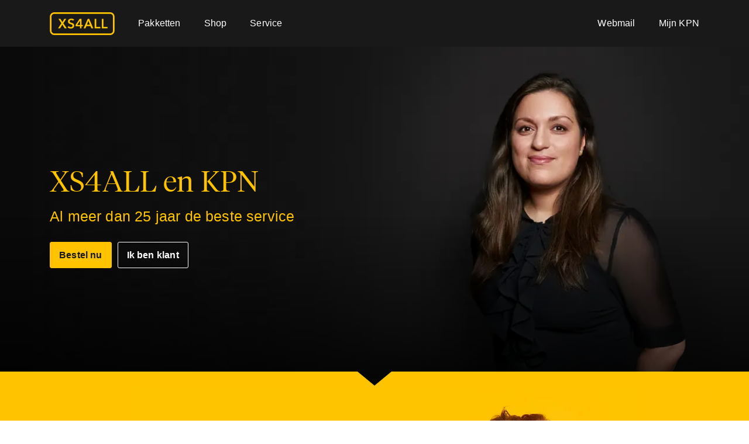

--- FILE ---
content_type: text/html
request_url: https://www.xs4all.nl/service/probleem-oplossen/televisie/tv-zenders-basispakket/
body_size: 3903
content:
<!doctype html>
<html lang='nl'>
<head>
    <title>XS4ALL - First Class Internet</title>
    <meta charset="utf-8">
    <meta http-equiv="Content-Security-Policy" content="img-src 'self' https://www.xs4all.nl;">
    <meta name="viewport" content="width=device-width, initial-scale=1">
    <meta name="description" content="XS4ALL First Class Internets, Televisie en Bellen. Voor veilig en betrouwbaar internet. Al jaren bekroond voor de allerbeste service.">
    <meta name="keywords" content="XS4ALL, Internet, Televisie, Bellen, service, veiligheid, privacy">
    <meta name="theme-color" content="#FFC300">
    <meta name="msapplication-TileColor" content="#2A2A20">
    <meta name="msapplication-TileImage" content="https://www.xs4all.nl/apple-touch-icon-144x144.png">
    <meta name="fb:app_id" content="49320816941">
    <meta property="og:image" content="/assets/images/logo-xs4all.svg">
    <meta property="og:site_name" content="XS4ALL Klantenservice">
    <meta property="og:locale" content="nl_NL">
    <meta property="og:description" content="XS4ALL First Class Internets, Televisie en Bellen. Voor veilig en betrouwbaar internet. Al jaren bekroond voor de allerbeste service.">
    <meta property="og:title" content="XS4ALL - First Class Internet">
    <meta property="og:type" content="website">
    <meta property="og:url" content="https://www.xs4all.nl/">
    <link rel="shortcut icon" href="/favicon.ico">
    <link rel="icon" type="image/x-icon" href="/favicon.ico">
    <link rel="apple-touch-icon" sizes="57x57" href="/apple-touch-icon-57x57.png">
    <link rel="apple-touch-icon" sizes="114x114" href="/apple-touch-icon-114x114.png">
    <link rel="apple-touch-icon" sizes="72x72" href="/apple-touch-icon-72x72.png">
    <link rel="apple-touch-icon" sizes="144x144" href="/apple-touch-icon-144x144.png">
    <link rel="apple-touch-icon" sizes="60x60" href="/apple-touch-icon-60x60.png">
    <link rel="apple-touch-icon" sizes="120x120" href="/apple-touch-icon-120x120.png">
    <link rel="apple-touch-icon" sizes="76x76" href="/apple-touch-icon-76x76.png">
    <link rel="apple-touch-icon" sizes="152x152" href="/apple-touch-icon-152x152.png">
    <link rel="apple-touch-icon" sizes="180x180" href="/apple-touch-icon-180x180.png">
    <link rel="icon" type="image/png" sizes="192x192" href="/favicon-192x192.png">
    <link rel="icon" type="image/png" sizes="160x160" href="/favicon-160x160.png">
    <link rel="icon" type="image/png" sizes="96x96" href="/favicon-96x96.png">
    <link rel="icon" type="image/png" sizes="16x16" href="/favicon-16x16.png">
    <link rel="icon" type="image/png" sizes="32x32" href="/favicon-32x32.png">
    <link href="/app.css" rel="stylesheet">
    <link href="/content.css" rel="stylesheet">
    <link href="/main-header.css" rel="stylesheet">
    <link href="/main-footer.css" rel="stylesheet">
</head>
<body>
    <header id="xs4all-main-header" class="main-header">
    <div class="main-header__wrapper">
        <div class="main-header__page-overlay"></div>
        <nav aria-label="XS4ALL" class="main-header__navigation">
            <ul class="main-header__navigation-list">
                <li class="main-header__navigation-item main-header__navigation-item--with-dropdown">
                    <a data-toggle-button="" data-target="dropdown-Pakketten" href="#" class="main-header__navigation-link main-header__navigation-link--with-dropdown">
                        Pakketten
                        <svg class="icon icon--chevron-down" xmlns="http://www.w3.org/2000/svg" viewbox="0 0 10 10">
                            <path d="M9.71,3.36,5,8.06.29,3.36,1.71,1.94,5,5.24l3.29-3.3Z" class="white"></path>
                        </svg>
                    </a>
                    <ul data-collapsed="true" id="dropdown-Pakketten" class="main-header__dropdown">
                        <li class="main-header__navigation-item"><a href="https://www.kpn.com/shop/internet-tv/internet-tv/?actie=wifi&product=techdesk&campaignid=tp:b=kpn:mk=cm:c=XS4ALLHussel:s=XS4ALL+over+Hussel:cd=Meer+over+KPN+Hussel:d=18112020:st=acq:e=button:f1=Meer+over+KPN" class="main-header__navigation-link">Overzicht</a></li>
                        <li class="main-header__navigation-item"><a href="https://www.kpn.com/shop/internet-tv/internet/?actie=wifi&product=techdesk&campaignid=tp:b=kpn:mk=cm:c=XS4ALLHussel:s=XS4ALL+over+Hussel:cd=Meer+over+KPN+Hussel:d=18112020:st=acq:e=button:f1=Meer+over+KPN" class="main-header__navigation-link">Internet</a></li>
                        <li class="main-header__navigation-item"><a href="https://www.kpn.com/shop/internet-tv/internet-tv/?actie=wifi&product=techdesk&campaignid=tp:b=kpn:mk=cm:c=XS4ALLHussel:s=XS4ALL+over+Hussel:cd=Meer+over+KPN+Hussel:d=18112020:st=acq:e=button:f1=Meer+over+KPN" class="main-header__navigation-link">Internet &amp; Televisie</a></li>
                        <li class="main-header__navigation-item"><a href="https://www.kpn.com/shop/internet-tv/internet/?actie=wifi&bellen=ja&product=techdesk&campaignid=tp:b=kpn:mk=cm:c=XS4ALLHussel:s=XS4ALL+over+Hussel:cd=Meer+over+KPN+Hussel:d=18112020:st=acq:e=button:f1=Meer+over+KPN" class="main-header__navigation-link">Internet &amp; Bellen</a></li>
                        <li class="main-header__navigation-item"><a href="https://www.kpn.com/shop/internet-tv/internet-tv/?actie=wifi&product=techdesk&campaignid=tp:b=kpn:mk=cm:c=XS4ALLHussel:s=XS4ALL+over+Hussel:cd=Meer+over+KPN+Hussel:d=18112020:st=acq:e=button:f1=Meer+over+KPN" class="main-header__navigation-link">Alles-in-1</a></li>
                        <li class="main-header__navigation-item"><a href="https://www.kpn.com/zakelijk/kpn-een-mkb/shop/internet?campaignid=tp:b=kpn:mk=cm:c=XS4ALLHussel:s=XS4ALL+over+Hussel:cd=Meer+over+KPN+Hussel:d=18112020:st=acq:e=button:f1=Meer+over+KPN" class="main-header__navigation-link">Ondernemers</a></li>
                    </ul>
                </li>
                <li class="main-header__navigation-item"><a href="https://www.kpn.com/shop/internet-tv/internet-tv/?actie=wifi&product=techdesk&campaignid=tp:b=kpn:mk=cm:c=XS4ALLHussel:s=XS4ALL+over+Hussel:cd=Meer+over+KPN+Hussel:d=18112020:st=acq:e=button:f1=Meer+over+KPN" class="main-header__navigation-link">Shop</a></li>
                <li class="main-header__navigation-item"><a href="https://www.kpn.com/service/xs4all.htm" class="main-header__navigation-link">Service</a></li>
                <li class="main-header__navigation-item main-header__navigation-item--secondary">
                    <a href="https://webmail.xs4all.nl/?org=website/" class="main-header__navigation-link main-header__navigation-link--secondary">Webmail</a>
                </li>
                <li class="main-header__navigation-item main-header__navigation-item--secondary">
                    <a href="https://inloggen.kpn.com/#/overzicht" class="main-header__navigation-link main-header__navigation-link--secondary">Mijn KPN</a>
                </li>
            </ul>
        </nav>
        <button type="button" data-toggle-navbar="" aria-label="Toggle navigation" aria-expanded="false" class="main-header__navigation-toggle">
            <i class="icon icon--hamburger">
                <span></span>
                <span></span>
                <span></span>
            </i>
            <span class="main-header__navigation-toggle-text">
                MENU
            </span>
        </button>
        <a href="/" class="main-header__logo">
            <img src="/assets/images/xs4all-emblem-yellow.svg" alt="XS4ALL Logo" width="111" height="39">
        </a>
    </div>
</header>

    <div class="content-wrapper content-wrapper--homepage">
    <div class="cms-open">
        <section data-ats-id="masthead-7wNUOk0MO6OcQuGv8I2MRG" class="masthead masthead--7wNUOk0MO6OcQuGv8I2MRG masthead--with-buttons masthead--with-arrow masthead--next-section-yellow masthead--medium masthead--black section--black">
            <div class="masthead__image-wrapper">
                <img
                    alt="header p53 side-right karima w2000"
                    data-sizes="100vw"
                    class="xs-image-lazy-loading masthead__image image--loaded masthead__image--loaded"
                    rel="preload"
                    srcset="/assets/images/header-karima-992px.webp 992w,/assets/images/header-karima-1280px.webp 1280w,/assets/images/header-karima-1600px.webp 1600w,/assets/images/header-karima-2000px.webp 2000w"
                    sizes="100vw"
                    src="/assets/images/header-karima.jpg"
                >
            </div>
            <div class="masthead__shadow"></div>
            <div class="container masthead__container">
                <div class="masthead__content">
                    <h1 class="masthead__title">
                        XS4ALL en KPN
                    </h1>
                    <h2 class="masthead__subtitle">
                        Al meer dan 25 jaar de beste service
                    </h2>
                    <ul class="masthead__buttons list list--no-list-style">
                        <li class="masthead__button">
                            <span class="button-wrapper">
                                <a
                                    aria-label="Bestel nu"
                                    href="https://www.kpn.com/shop/internet-tv/internet-tv/?actie=wifi&product=techdesk&campaignid=tp:b=kpn:mk=cm:c=XS4ALLHussel:s=XS4ALL+over+Hussel:cd=Meer+over+KPN+Hussel:d=18112020:st=acq:e=button:f1=Meer+over+KPN"
                                    title="Bestel nu"
                                    class="button btn btn-primary"
                                >
                                    Bestel nu
                                </a>
                            </span>
                        </li>
                        <li class="masthead__button">
                            <span class="button-wrapper">
                                <a aria-label="Ik ben klant" data-ats-id="button-ik-ben-al-klant" href="https://www.kpn.com/service/xs4all.htm" title="Ik ben klant" class="button btn btn-ghost-white">
                                    Ik ben klant
                                </a>
                            </span>
                        </li>
                    </ul>
                </div>
            </div>
        </section>
        <section data-ats-id="section-columns-1iM8AMD67gRI5TIthk6c2p" class="section--yellow section--section-two-columns-provider-beste-service section--two-columns">
            <div class="container">
                <div class="row">
                    <div class="col-12 col-md-8">
                        <div class="text component component--block">
                            <h2>Klant van XS4ALL?</h2>
                            <h5>Waarmee kunnen wij u helpen?</h5>
                            <p>
                                E-mail instellen op uw nieuwe telefoon of een probleem met WiFi oplossen?&nbsp;We helpen&nbsp;u verder en zorgen voor een duurzame oplossing.
                            </p>
                        </div>
                        <span class="button-wrapper component component--block">
                            <a
                                aria-label="Antwoord op uw vraag"
                                data-ats-id="button-antwoord-op-uw-vraag"
                                href="https://www.kpn.com/service/xs4all.htm"
                                title="Antwoord op uw vraag"
                                class="button btn btn-primary"
                            >
                                Antwoord op uw vraag
                            </a>
                        </span>
                    </div>
                    <div class="col-12 col-md-4">
                        <div class="image component component--block">
                            <div class="image-wrapper">
                                <img
                                    alt="header-willemijn.jpg"
                                    data-sizes="(max-width: 576px) 510px,(max-width: 768px) 690px,(max-width: 992px) 930px,(max-width: 1200px) 1110px,(max-width: 1600px) 1600px,(max-width: 2000px) 2000px,"
                                    class="xs-image-lazy-loading image--loaded"
                                    srcset="/assets/images/header-willemijn-576px.webp 576w,/assets/images/header-willemijn-768px.webp 768w,/assets/images/header-willemijn-992px.webp 992w,/assets/images/header-willemijn-1200px.webp 1200w,/assets/images/header-willemijn-1600px.webp 1600w,/assets/images/header-willemijn-2000px.webp 2000w"
                                    sizes="(max-width: 576px) 510px,(max-width: 768px) 690px,(max-width: 992px) 930px,(max-width: 1200px) 1110px,(max-width: 1600px) 1600px,(max-width: 2000px) 2000px,"
                                    src="/assets/images/header-willemijn.jpg"
                                >
                            </div>
                        </div>
                    </div>
                </div>
            </div>
        </section>
        <section data-ats-id="section-columns-WEVzc0VmGz0UHd7hrklMC" class="section--black section--section-two-columns-xs4all-en-kpn-samen section--two-columns">
            <div class="container">
                <div class="row">
                    <div class="col-12 col-md-4">
                        <div class="image image--svg component component--block">
                            <div class="image-wrapper">
                                <img
                                    alt="xs4all-kpn-samen_189x82.svg"
                                    data-sizes="(max-width: 576px) 510px,(max-width: 768px) 690px,(max-width: 992px) 930px,(max-width: 1200px) 1110px,(max-width: 1600px) 1600px,(max-width: 2000px) 2000px,"
                                    class="xs-image-lazy-loading image--loaded"
                                    sizes="(max-width: 576px) 510px,(max-width: 768px) 690px,(max-width: 992px) 930px,(max-width: 1200px) 1110px,(max-width: 1600px) 1600px,(max-width: 2000px) 2000px,"
                                    src="/assets/images/xs4all-kpn.svg"
                                >
                            </div>
                        </div>
                    </div>
                    <div class="col-12 col-md-8">
                        <div class="text component component--block">
                            <h6>XS4ALL en KPN</h6>
                            <p>
                                Alles over de samenwerking tussen XS4ALL en KPN. Lees <a href="https://www.kpn.com/service/xs4all-overzicht.htm">hier</a> meer over de samenwerking.
                            </p>
                        </div>
                    </div>
                </div>
            </div>
        </section>
        <section data-ats-id="section-columns-TxlIxSYzg6BrTTUxMdxuK" class="section--white section--intro-home-stop-sales-20-dec section--one-column">
            <div class="container">
                <div class="row">
                    <div class="col-12">
                        <div class="text component component--block">
                            <h2>Nieuwe abonnementen verkrijgbaar via KPN</h2>
                            <p>
                                Vanaf nu bieden we onze diensten aan via KPN. Bent u klant van XS4ALL? Dan kunt u gebruik
                                blijven maken van onze diensten. Precies zoals u gewend bent.
                            </p>
                        </div>
                        <span class="button-wrapper component component--block">
                            <a
                                aria-label="Bestel bij KPN "
                                data-ats-id="button-bestel-bij-kpn"
                                href="https://www.kpn.com/shop/internet-tv/internet-tv"
                                title="Bestel bij KPN "
                                class="button btn btn-success"
                            >
                                Bestel bij KPN
                            </a>
                        </span>
                    </div>
                </div>
            </div>
        </section>
        <section data-ats-id="section-columns-4WCdwam82v4lAWMaqFpFR2" class="section--yellow section--divider section--actueel-blog-en-contact section--three-columns">
            <div class="container">
                <div class="row">
                    <div class="col-12 col-md-4">
                        <div class="text component component--block">
                            <h3>Werken bij XS4ALL</h3>
                            <p>
                                Heb jij een hart voor technologie en innovatie? Dan is een baan bij XS4ALL echt iets voor jou. Bekijk de vacatures bij <a href="https://www.randstad.nl/werknemers/vacatures/topwerkgevers/xs4all" rel="noreferrer noopener" target="_blank">Randstad Uitzendbureau</a> en bij <a href="https://www.youngcapital.nl/vacatures?utf8=%E2%9C%93&search%5Bzipcode_eq%5D=&search%5Bkeywords_scope%5D=xs4all&saved_job_search%5Bemail%5D=" rel="noreferrer noopener" target="_blank">YoungCapital</a>
                            </p>
                        </div>
                    </div>
                    <div class="col-12 col-md-4">
                        <span class="button-wrapper component component--block">
                            <a
                                aria-label="Ga naar het XS4ALL Blog"
                                data-ats-id="button-ga-naar-het-xs4all-blog"
                                href="https://www.kpn.com/beleef/xs4all.htm" target="_blank"
                                title="Ga naar het XS4ALL Blog"
                                class="button btn btn-primary"
                            >
                                Ga naar het XS4ALL Blog
                            </a>
                        </span>
                    </div>
                    <div class="col-12 col-md-4">
                        <div class="text component component--block">
                            <h3>Vragen mag altijd</h3>
                            <h4>Klantenservice</h4>
                            <p>
                                Heeft u vragen? Neem dan contact met op via telefoonnummer 020 398 76 66. We zijn iedere werkdag bereikbaar tussen 08.00 - 20.00 uur en op zaterdag tussen 10.00 - 17.00 uur.
                            </p>
                        </div>
                    </div>
                </div>
            </div>
        </section>
    </div>
</div>

    <footer id="xs4all-main-footer" class="main-footer">
    <div class="main-footer__wrapper">
        <div class="main-footer__combined-wrapper">
            <div class="main-footer__combined">
                <div class="main-footer__social">
                    <ul>
                        <li>
                            <a href="https://www.facebook.com/xs4all" target="_blank" rel="noreferrer noopener" class="main-footer__social-icon main-footer__social-icon-fb">
                                <span>
                                    Ons webcareteam <br>
                                    staat voor u klaar
                                </span>
                            </a>
                        </li>
                        <li>
                            <a href="https://twitter.com/xs4all" target="_blank" rel="noreferrer noopener" class="main-footer__social-icon main-footer__social-icon-twitter">
                                <span>
                                    Ook via Twitter<br>
                                    helpen we u graag
                                </span>
                            </a>
                        </li>
                        <li>
                            <a href="https://www.youtube.com/user/xs4all" target="_blank" rel="noreferrer noopener" class="main-footer__social-icon main-footer__social-icon-youtube">
                                <span>
                                    Tips bekijken op<br>
                                    ons YouTube-kanaal
                                </span>
                            </a>
                        </li>
                        <li>
                            <a href="https://www.kpn.com/beleef/xs4all.htm" target="_blank" rel="noreferrer noopener" class="main-footer__social-icon main-footer__social-icon-blog">
                                <span>
                                    Meer info<br>
                                    op onze blog
                                </span>
                            </a>
                        </li>
                    </ul>
                </div>
                <div class="main-footer__questions">
                    <div class="main-footer__question">
                        <h6>Vragen?</h6>
                        Bekijk de <a href="https://www.kpn.com/service/xs4all.htm">veelgestelde vragen</a> of neem <a href="https://www.kpn.com/service/xs4all.htm">contact</a> met ons op
                    </div>
                    <div class="main-footer__question">
                        <h6>Storing en onderhoud</h6>
                        Bekijk de <a href="https://www.kpn.com/service/storingen.htm">actuele storingen</a>
                    </div>
                </div>
            </div>
        </div>
        <div class="main-footer__other">
            <a href="https://www.xs4all.nl" class="main-footer__logo">
                <img src="/assets/images/xs4all-emblem-yellow.svg" alt="XS4ALL Logo" width="87" height="31">
            </a>
            <ul>
                <li><a href="https://www.kpn.com/algemeen/alle-voorwaarden.htm" title="link.name">Algemene voorwaarden</a></li>
                <li><a href="https://www.kpn.com/algemeen/missie-en-privacy-statement.htm" title="link.name">Privacy Statement</a></li>
                <li><a href="https://www.kpn.com/algemeen/cookies.htm" title="link.name">Cookies</a></li>
                <li><a href="https://www.overons.kpn/nl/het-bedrijf/onze-merken/xs4all" title="link.name">Over ons</a></li>
            </ul>
        </div>
    </div>
</footer>

    <script type="text/javascript" src="/main-footer.js"></script>
    <script type="text/javascript" src="/main-header.js"></script>
</body>
</html>


--- FILE ---
content_type: text/css
request_url: https://www.xs4all.nl/app.css
body_size: 1629
content:
@font-face{font-display:swap;font-family:Tiempos;font-style:normal;font-weight:300;src:url(/assets/fonts/TiemposHeadlineWeb-Light.woff2) format("woff2"),url(/assets/fonts/TiemposHeadlineWeb-Light.woff) format("woff")}@font-face{font-display:swap;font-family:Tiempos;font-style:normal;font-weight:400;src:url(/assets/fonts/TiemposHeadlineWeb-Regular.woff2) format("woff2"),url(/assets/fonts/TiemposHeadlineWeb-Regular.woff) format("woff")}html{font-size:10px}body{-webkit-font-smoothing:antialiased;-moz-osx-font-smoothing:grayscale;color:#191919;font-family:Helvetica,Arial,sans-serif;font-size:1.6rem;font-weight:400;line-height:1.4375;margin:0}body *{box-sizing:border-box}body.navigation-open{overflow-y:hidden}*,:after,:before{-webkit-font-smoothing:antialiased;-moz-osx-font-smoothing:grayscale;box-sizing:border-box;letter-spacing:.176px}.h1,.h2,.h3,.h4,.h5,h1,h2,h3,h4,h5{font-family:Tiempos;font-weight:300;margin:0 0 2rem}.h6,h6{font-family:Helvetica,Arial,sans-serif;font-weight:700;margin:0}.h1,h1{font-size:3.9rem;line-height:1.12821}.h2,h2{font-size:3.2rem;line-height:1.125}.h3,h3{font-size:2.5rem}.h3,.h4,h3,h4{line-height:1.2}.h4,h4{font-size:2rem}.h5,h5{font-size:1.8rem;line-height:1.33333}.h6,h6{font-size:1.6rem;line-height:1.4375}a{background-color:transparent;cursor:pointer;font-size:inherit;outline:none;text-decoration:none;text-decoration:underline}a,a:hover{color:inherit}a:hover{color:#191919}a.btn,a:hover{text-decoration:none}hr{border:0;border-top:1px solid #dfdeda;margin-bottom:2rem;margin-top:2rem}img{border-style:none;max-width:100%;vertical-align:middle}p{margin-bottom:1rem;margin-top:0}section{display:block}small{font-size:1.2rem;line-height:1.33333}sub{font-size:1.3rem;line-height:1.38462}.btn{background-color:transparent;border:1px solid transparent;border-radius:.25rem;border-radius:3px;color:#000;cursor:pointer;display:inline-block;font-size:1.6rem;font-weight:700;line-height:1.571;line-height:1.4375;padding:10px 15px;position:relative;text-align:center;text-decoration:none;touch-action:manipulation;transition:color .15s ease-in-out,background-color .15s ease-in-out,border-color .15s ease-in-out,box-shadow .15s ease-in-out;-webkit-user-select:none;user-select:none;vertical-align:middle;white-space:normal}.btn:disabled{box-shadow:none;cursor:not-allowed;opacity:.65}.btn:focus{box-shadow:0 0 0 .2rem #ffc30040;outline:0}.btn:hover{color:#000;text-decoration:none}.btn-primary{color:#191919}.btn-primary,.btn-primary:disabled{background-color:#ffc300;border-color:#ffc300}.btn-primary:disabled{color:#626160}.btn-primary:focus,.btn-primary:hover{background-color:#f5af00;border-color:#f5af00;color:#191919}.btn-primary:focus{box-shadow:0 0 0 .2rem #e7b40e80}.btn-primary:active.btn-ghost-white,.btn-primary:focus.btn-ghost-white,.btn-primary:hover.btn-ghost-white{background-color:#fff;border-color:#fff;color:#191919}.btn-ghost-white{background-color:transparent;border-color:#fff;color:#fff}.btn-success,.btn-success:disabled{background-color:#57a634;border-color:#57a634;color:#fff}.btn-success:focus,.btn-success:hover{background-color:#48892b;border-color:#437f28;box-shadow:none;color:#fff}.btn-success:focus{box-shadow:0 0 0 .2rem #70b35280}.col-12,.col-md-4,.col-md-8{padding-left:15px;padding-right:15px;position:relative;width:100%}.col-12{flex:0 0 100%;max-width:100%}.component:not(:first-child){margin-top:30px}.component--block{display:block}.container{margin-left:auto;margin-right:auto;padding-left:15px;padding-right:15px;width:100%}.header-sans-serif{font-weight:700}.header-sans-serif,.lead-sans-serif{font-family:Helvetica,Arial,sans-serif}.image img{max-width:100%}.image--svg,.image-wrapper{width:100%}.lead{font-family:Tiempos;font-size:1.8rem;font-weight:300;line-height:1.44444;margin-bottom:2rem}.list--no-list-style{list-style:none;margin:0;padding:0}.masthead--with-arrow.masthead--black+.section--yellow{margin-top:-30px}.masthead--with-arrow.masthead--black.masthead--with-arrow+.section--yellow{margin-top:-24px}.row{display:flex;flex-wrap:wrap;margin-left:-15px;margin-right:-15px}.section{display:block}.section--black,.section--white,.section--yellow{padding-bottom:60px;padding-top:60px}.section--black{background-color:#191919;color:#cac9c6}.section--black a:hover,.section--black h6{color:#fff}.section--one-column .component{max-width:800px}.section--yellow{background-color:#ffc300;color:#191919}.section--yellow .btn.btn-primary{background-color:#191919;border-color:#191919;color:#fff}.section--yellow .btn.btn-primary:focus,.section--yellow .btn.btn-primary:hover{background-color:#fff;border-color:#fff;color:#191919}.section--white{background-color:#fff;color:#191919}.text :last-child{margin-bottom:0}.text a{text-decoration:underline}.text a:focus,.text a:hover{text-decoration:none}.text-info{color:#767674}.xs-image-lazy-loading{opacity:0;transition:opacity 1s ease-in-out}.xs-image-lazy-loading.image--loaded{opacity:1}@media (max-width:767.98px){[class*=col-]{margin-bottom:20px}[class*=col-]:last-child{margin-bottom:0}.image img{width:100%}.section--divider [class*=col-]:not(:first-child){padding-top:45px;position:relative}.section--divider [class*=col-]:not(:first-child):before{border-top:1px solid #dfdeda;content:"";display:block;height:1px;left:15px;position:absolute;top:0;width:calc(100% - 30px)}.section--divider [class*=col-]:not(:last-child){margin-bottom:45px}.section--divider.section--yellow [class*=col-]:not(:first-child):before{border-top-color:#f5af00}}@media (min-width:576px){.container{max-width:540px}}@media (min-width:768px){.h1,h1{font-size:5rem;line-height:1.1}.h2,h2{font-size:3.9rem;line-height:1.12821}.h3,h3{font-size:3.2rem;line-height:1.125}.h4,h4{font-size:2.5rem}.h4,.h5,h4,h5{line-height:1.2}.h5,h5{font-size:2rem}.h6,h6{font-size:1.8rem;line-height:1.33333}.col-md-4{flex:0 0 33.33333%;max-width:33.33333%}.col-md-8{flex:0 0 66.66667%;max-width:66.66667%}.container{max-width:720px}.lead{font-size:2rem;line-height:1.45}.section--divider [class*=col-]:not(:first-child){border-left:1px solid #dfdeda;padding-left:20px}.section--divider [class*=col-]:not(:last-child){padding-right:20px}.section--divider.section--yellow [class*=col-]:not(:first-child){border-left-color:#f5af00}}@media (min-width:992px){body{overflow-x:hidden}.container{max-width:960px}.section--divider [class*=col-]:not(:first-child){padding-left:45px}.section--divider [class*=col-]:not(:last-child){padding-right:45px}}@media (min-width:1200px){.container{max-width:1140px}}@media (prefers-reduced-motion:reduce){.btn{transition:none}}

--- FILE ---
content_type: text/css
request_url: https://www.xs4all.nl/content.css
body_size: 1656
content:
.content-wrapper{overflow:initial}.content-wrapper--homepage .btn-success{background-color:#090;border-color:#090}.content-wrapper--homepage .btn-success:focus,.content-wrapper--homepage .btn-success:hover{background-color:#008500;border-color:#008500}.content-wrapper--homepage .masthead{height:559px}.content-wrapper--homepage .masthead--black .masthead__subtitle,.content-wrapper--homepage .masthead--black .masthead__title{color:#ffc300}.content-wrapper--homepage .masthead--with-arrow .masthead__content{height:auto;margin-bottom:24px;margin-top:0;position:absolute}.content-wrapper--homepage .masthead__button .btn:focus,.content-wrapper--homepage .masthead__button .btn:hover{background-color:#fff;border-color:#fff;color:#000}.content-wrapper--homepage .section--actueel-blog-en-contact [class*=col-] h4{font-family:Helvetica,Arial,sans-serif;font-size:16px;font-weight:700}.content-wrapper--homepage .section--section-two-columns-xs4all-en-kpn-samen [class*=col-]{align-items:center;display:flex}.content-wrapper--homepage .section--section-two-columns-xs4all-en-kpn-samen .col-md-8 :last-child{margin-bottom:0}.content-wrapper--homepage .section--section-two-columns-xs4all-en-kpn-samen .col-md-8 h6{margin-bottom:10px}.content-wrapper--homepage .section--section-two-columns-provider-beste-service{overflow:hidden}.content-wrapper--homepage .section--section-two-columns-provider-beste-service .col-md-8 :first-child p{width:66.6666666667%}.content-wrapper--homepage .section--section-two-columns-provider-beste-service .col-md-8 h5{font-family:Helvetica,Arial,sans-serif;font-weight:700}.content-wrapper--homepage .section--section-two-columns-provider-beste-service .row{position:relative}.content-wrapper--homepage .section--section-three-columns-blog{background-color:#f5af00}.content-wrapper--homepage .section--section-two-columns-usp-s [class*=col-]{display:flex;flex-direction:column;text-align:center}.content-wrapper--homepage .section--section-two-columns-usp-s [class*=col-]:not(:first-child){border-left:none}.content-wrapper--homepage .section--section-two-columns-usp-s [class*=col-]:not(:first-child):before{background-image:linear-gradient(90deg,#ffc300 16.67%,transparent 0,transparent 50%,#ffc300 0,#ffc300 66.67%,transparent 0,transparent);background-size:12px 12px;border-top:none;content:"";display:block;height:1px;left:0;position:absolute;top:0;width:calc(100% - 30px)}.content-wrapper--homepage .section--section-two-columns-usp-s .image{align-self:center;height:120px;width:120px}.masthead{align-items:center;display:flex;height:460px;overflow:hidden;position:relative}.masthead:first-child{z-index:10}.masthead--black,.masthead--black .masthead__subtitle,.masthead--black .masthead__title{color:#fff}.masthead--medium{height:500px}.masthead--medium.masthead--with-arrow{height:524px}.masthead--with-arrow{height:484px}.masthead--with-arrow:after,.masthead--with-arrow:before{border-bottom:24px solid #000;bottom:0;content:"";display:block;position:absolute;width:50%;z-index:20}.masthead--with-arrow:after{border-left:29px solid transparent;right:0}.masthead--with-arrow:before{border-right:29px solid transparent;left:0}.masthead--with-arrow.masthead--next-section-yellow:after,.masthead--with-arrow.masthead--next-section-yellow:before{border-bottom-color:#ffc300}.masthead__button{margin-left:0}.masthead__button:before{display:none}.masthead__button .btn{width:100%}.masthead__buttons{display:flex;flex-direction:column;margin:0}.masthead__buttons:not(:first-child){margin-top:30px}.masthead__container{height:100%;position:relative;z-index:5}.masthead__image{bottom:0;display:inline-block;left:0;margin:0 auto;opacity:0;position:absolute;right:0;transition:opacity .3s;width:100%;z-index:2}.masthead__image--loaded{opacity:1}.masthead__image-wrapper{height:calc(100% + 80px);left:0;margin:0 auto;position:absolute;right:0;top:-80px;width:100%}.masthead__shadow{width:100%;z-index:3}.masthead__shadow,.masthead__shadow:before{bottom:0;height:100%;left:0;position:absolute}.masthead__shadow:before{background:linear-gradient(90deg,rgba(0,0,0,.4),transparent);content:"";display:block;width:40%;z-index:1}.masthead__shadow:after{background:linear-gradient(180deg,transparent,#000 60%);bottom:0;content:"";display:block;height:75%;left:0;position:absolute;width:100%;z-index:2}.masthead__subtitle{font-family:Helvetica,Arial,sans-serif;font-size:2rem;font-weight:400}.masthead img{-webkit-transform:translate(-27%,86%) scale(2)!important;transform:translate(-27%,86%) scale(2)!important}@media (max-width:991.98px){.content-wrapper--homepage .section--section-two-columns-xs4all-en-kpn-samen .col-md-8 a{display:inline-block}}@media (max-width:767.98px){.content-wrapper--homepage .masthead .masthead__buttons,.content-wrapper--homepage .masthead--with-arrow .masthead__buttons{position:relative}.content-wrapper--homepage .masthead__button:last-child{margin-left:0;margin-top:10px}.content-wrapper--homepage .masthead__content{bottom:0;display:flex;flex-direction:column;justify-content:flex-end;text-align:center}.content-wrapper--homepage .masthead__image,.content-wrapper--homepage .masthead__image-blurred{bottom:auto;top:0}.content-wrapper--homepage .section--actueel-blog-en-contact [class*=col-] a{width:100%}.content-wrapper--homepage .section--section-two-columns-xs4all-en-kpn-samen [class*=col-]{justify-content:center;text-align:center}.content-wrapper--homepage .section--section-two-columns-xs4all-en-kpn-samen .col-md-4 .image{width:180px}.content-wrapper--homepage .section--section-two-columns-provider-beste-service .button{display:block}.content-wrapper--homepage .section--section-two-columns-provider-beste-service .col-md-4{margin-bottom:-60px;min-height:270px}.content-wrapper--homepage .section--section-two-columns-provider-beste-service .col-md-4 .image{bottom:0;height:auto;max-width:none;position:absolute;right:calc(50% - 190px);width:540px}.content-wrapper--homepage .section--divider.section--yellow [class*=col-]:not(:first-child):before{border-top-color:#7a480040}.masthead__content{text-align:center;width:calc(100% - 30px)}}@media (min-width:380px){.masthead img{-webkit-transform:translate(-27%,78%) scale(2)!important;transform:translate(-27%,78%) scale(2)!important}}@media (min-width:420px){.masthead img{-webkit-transform:translate(-26%,68%) scale(1.75)!important;transform:translate(-26%,68%) scale(1.75)!important}}@media (min-width:470px){.masthead img{-webkit-transform:translate(-22%,52%) scale(1.5)!important;transform:translate(-22%,52%) scale(1.5)!important}}@media (min-width:576px){.masthead__button:last-child{margin-left:10px}.masthead__image-wrapper{width:576px}.masthead__title{font-size:3.9rem}.masthead img{-webkit-transform:translate(-21%,44%) scale(1.5)!important;transform:translate(-21%,44%) scale(1.5)!important}}@media (min-width:768px){.content-wrapper--homepage .masthead{height:589px}.content-wrapper--homepage .section--section-two-columns-xs4all-en-kpn-samen .col-md-4{flex:0 0 200px;max-width:200px}.content-wrapper--homepage .section--section-two-columns-xs4all-en-kpn-samen .row{justify-content:center}.content-wrapper--homepage .section--section-two-columns-provider-beste-service [class*=col-]{flex:none}.content-wrapper--homepage .section--section-two-columns-provider-beste-service .col-md-4{bottom:-60px;max-width:100%;position:absolute;right:-100px;z-index:0}.content-wrapper--homepage .section--section-two-columns-provider-beste-service .col-md-8{z-index:1}.content-wrapper--homepage .section--section-two-columns-provider-beste-service .col-md-8 h5{margin-top:45px}.content-wrapper--homepage .section--section-two-columns-usp-s [class*=col-]:not(:first-child):before{background-image:linear-gradient(0deg,#ffc300 16.67%,transparent 0,transparent 50%,#ffc300 0,#ffc300 66.67%,transparent 0,transparent);height:100%;margin:-25px 0;top:20px;width:1px}.content-wrapper--homepage .section--divider.section--yellow [class*=col-]:not(:first-child){border-left-color:#7a480040}.masthead{height:480px}.masthead--medium{height:530px}.masthead--medium.masthead--with-arrow{height:554px}.masthead--with-arrow{height:504px}.masthead--with-arrow .masthead__content{height:100%;margin-top:-12px;position:relative}.masthead__buttons{flex-direction:row}.masthead__content{left:15px;max-width:50%;position:absolute;right:auto;top:50%;-webkit-transform:translateY(-50%);transform:translateY(-50%)}.masthead__image-wrapper{width:768px}.masthead__shadow:before{background:linear-gradient(90deg,rgba(0,0,0,.6),transparent);width:60%}.masthead__shadow:after{background:linear-gradient(0deg,rgba(0,0,0,.8),transparent 50%);height:100%}.masthead__title{font-size:5rem}.masthead img{-webkit-transform:translateY(-37%) scale(1.5)!important;transform:translateY(-37%) scale(1.5)!important}}@media (min-width:768px) and (max-width:1199px){.content-wrapper--homepage .section--section-two-columns-provider-beste-service .col-md-8{flex:0 0 100%;max-width:100%;padding-bottom:60px}}@media (min-width:992px){.content-wrapper--homepage .masthead--medium.masthead--with-arrow{height:560px}.content-wrapper--homepage .section--section-two-columns-provider-beste-service .col-md-4{max-width:80%;right:-60px}.masthead{height:440px}.masthead--medium{height:480px}.masthead--medium.masthead--with-arrow{height:504px}.masthead--with-arrow{height:464px}.masthead__button .btn{width:auto}.masthead__content{max-width:60%}.masthead__image-wrapper{width:992px}.masthead__shadow:before{width:70%}.masthead__subtitle{font-size:2.5rem}.masthead img{-webkit-transform:translate(6%,-9%) scale(1.25)!important;transform:translate(6%,-9%) scale(1.25)!important}}@media (min-width:1200px){.content-wrapper--homepage .masthead--medium.masthead--with-arrow{height:580px}.content-wrapper--homepage .section--section-two-columns-provider-beste-service .col-md-4{bottom:-175px;height:555px;max-width:100%;right:-140px;top:auto}.content-wrapper--homepage .section--section-two-columns-provider-beste-service .container{align-items:center;display:flex;height:380px}.masthead__container{position:relative}.masthead__image-wrapper{width:1200px}.masthead img{-webkit-transform:translate(8%) scale(1.1)!important;transform:translate(8%) scale(1.1)!important}}

--- FILE ---
content_type: text/css
request_url: https://www.xs4all.nl/main-header.css
body_size: 1248
content:
.main-header{background-color:#191919;position:fixed;width:100%;z-index:999}.navigation-not-fixed .main-header{position:static}.main-header+*{padding-top:60px}.navigation-not-fixed .main-header+*{padding-top:0}.main-header__dropdown{font-size:14px;height:0;list-style-type:none;margin:0;overflow:hidden;padding:0 0 0 20px;transition:height .3s ease-out}.main-header__dropdown .main-header__navigation-item{opacity:0;transition:opacity .1s ease-in-out,visibility 0s .2s;visibility:hidden}.main-header__dropdown .main-header__navigation-item:first-child{padding-top:20px}.main-header__dropdown .main-header__navigation-item:last-child{padding-bottom:20px}.main-header__dropdown .main-header__navigation-item a{color:#ffc300;line-height:56px}.main-header__dropdown .main-header__navigation-item a:hover{color:#fff}.open .main-header__dropdown{display:block}.open .main-header__dropdown .main-header__navigation-item{opacity:1;transition:opacity .1s ease-in-out .05s;visibility:visible}.open .main-header__dropdown .main-header__navigation-item:nth-child(2){transition-delay:.1s}.open .main-header__dropdown .main-header__navigation-item:nth-child(3){transition-delay:.15s}.open .main-header__dropdown .main-header__navigation-item:nth-child(4){transition-delay:.2s}.open .main-header__dropdown .main-header__navigation-item:nth-child(5){transition-delay:.25s}.open .main-header__dropdown .main-header__navigation-item:nth-child(6){transition-delay:.3s}.open .main-header__dropdown .main-header__navigation-item:nth-child(7){transition-delay:.35s}.open .main-header__dropdown .main-header__navigation-item:nth-child(8){transition-delay:.4s}.open .main-header__dropdown .main-header__navigation-item:nth-child(9){transition-delay:.45s}.open .main-header__dropdown .main-header__navigation-item:nth-child(10){transition-delay:.5s}.main-header__icon{background-repeat:no-repeat;display:inline-block;vertical-align:middle}.main-header__icon-close{background-image:url(/assets/images/close_white_30.svg);background-position:50%;background-repeat:no-repeat;display:block;height:24px;width:24px}.main-header__logo{transition:.5s ease-in-out}.main-header__logo>img{height:30px;max-width:none}.main-header__navigation{background-color:#2a2a20;bottom:0;color:#fff;left:-260px;order:2;padding-top:60px;position:fixed;top:0;transition:left .3s ease-out;width:260px;z-index:20}.navigation-open .main-header__navigation{left:0}.main-header__navigation-list{bottom:0;list-style-type:none;margin:0;overflow:auto;padding:0;position:absolute;top:60px;width:260px}.main-header__navigation-item{border-bottom:1px solid #191919;padding:0}.main-header__navigation-item:first-of-type{border-top:1px solid #191919}.main-header__navigation-item--hidden-mobile{display:none}.main-header__navigation-item--secondary{margin-left:auto}.main-header__navigation-item--secondary~.main-header__navigation-item--secondary.main-header__navigation-item--secondary{margin-left:0}.main-header__navigation-item--with-dropdown{position:relative}.main-header__navigation-item .main-header__navigation-item{border:none}.main-header__navigation-link{align-items:center;color:#ffc300;display:flex;justify-content:space-between;line-height:60px;padding-left:20px;position:relative;text-decoration:none}.main-header__navigation-link:focus,.main-header__navigation-link:hover{color:#ffc300}.main-header__navigation-link>.icon{fill:#ffc300;margin-right:20px}.main-header__navigation-link--with-dropdown .icon{transition:-webkit-transform .3s ease-out;transition:transform .3s ease-out;transition:transform .3s ease-out,-webkit-transform .3s ease-out}.main-header__navigation-item--with-dropdown.open .main-header__navigation-link--with-dropdown .icon{-webkit-transform:rotate(-180deg);transform:rotate(-180deg)}.main-header__navigation-toggle{align-items:center;background-color:transparent;border:0 transparent;color:#ffc300;cursor:pointer;display:flex;left:20px;padding:0;position:absolute;top:18px;z-index:20}.search-open .main-header__navigation-toggle{z-index:19}.main-header__navigation-toggle:focus,.main-header__navigation-toggle:hover{color:#fff}.main-header__navigation-toggle:focus{outline:none}.main-header__navigation-toggle-text{font-family:Helvetica,Arial,sans-serif;font-size:10px;font-weight:700;padding-left:10px}.navigation-open .main-header__navigation-toggle-text{display:none}.main-header__page-overlay{background-color:#0003;display:none;height:100%;left:0;position:fixed;top:0;width:100%;z-index:20}.navigation-open .main-header__page-overlay,.search-open .main-header__page-overlay{display:block}.main-header__wrapper{align-items:center;display:flex;height:60px;justify-content:center;position:relative;z-index:1}.main-header .icon--chevron-down{height:10px;width:10px}.main-header .icon--hamburger{display:block;height:24px;width:24px}.main-header .icon--hamburger span{background:currentColor;display:block;height:2px;left:0;opacity:1;position:absolute;-webkit-transform:rotate(0);transform:rotate(0);transition:-webkit-transform .25s ease-in-out;transition:transform .25s ease-in-out;transition:transform .25s ease-in-out,-webkit-transform .25s ease-in-out;width:24px}.main-header .icon--hamburger span:first-child{top:4px}.main-header .icon--hamburger span:nth-child(2){top:11px}.main-header .icon--hamburger span:nth-child(3){top:18px}.navigation-open .main-header .icon--hamburger span:first-child{top:11px;-webkit-transform:rotate(135deg);transform:rotate(135deg)}.navigation-open .main-header .icon--hamburger span:nth-child(2){left:-10px;opacity:0}.navigation-open .main-header .icon--hamburger span:nth-child(3){top:11px;-webkit-transform:rotate(-135deg);transform:rotate(-135deg)}@media (min-width:992px){.main-header+*{padding-top:80px}.main-header__dropdown{left:0;padding:0;top:80px}.main-header__dropdown,.main-header__dropdown:before{background-color:#2a2a20;overflow:visible;position:absolute;width:100vw}.main-header__dropdown:before{bottom:0;content:"";left:-100%;top:0}.main-header__logo{order:1}.main-header__logo>img{height:39px}.main-header__navigation{background-color:transparent;bottom:auto;color:#fff;left:auto;padding-top:0;position:relative;top:auto;width:100%}.main-header__navigation-list{bottom:auto;display:flex;overflow:visible;position:relative;top:auto;width:auto}.main-header__navigation-item{align-items:center;border:none;display:flex}.main-header__navigation-item:first-of-type{border:none}.main-header__navigation-link{color:#fff;line-height:80px;padding-left:40px}.main-header__navigation-link:hover{color:#ffc300}.main-header__navigation-link--with-dropdown .icon,.main-header__navigation-toggle{display:none}.main-header__wrapper{height:80px;justify-content:flex-start;margin:0 auto;position:relative;width:930px}}@media (min-width:1200px){.main-header__wrapper{width:1110px}}

--- FILE ---
content_type: text/css
request_url: https://www.xs4all.nl/main-footer.css
body_size: 1488
content:
.main-footer{align-items:center;background-color:#000;color:#fff;display:flex;flex-direction:column;overflow:hidden;padding-bottom:10px;position:relative;z-index:0}.main-footer__accordion{flex:1 100%;margin:0;position:relative;z-index:0}.main-footer__accordion:after{background:#4d4c4b;bottom:0;content:"";height:1px;left:50%;margin-left:-50vw;margin-right:-50vw;position:absolute;right:50%;width:100vw}.main-footer__accordion-title{color:#fff;cursor:pointer;display:block;font-weight:700;margin-bottom:0;padding:10px 0}.main-footer__accordion-title:focus:before,.main-footer__accordion-title:hover:before{background:#4d4c4b}.main-footer__accordion-title:before{background:#232323;content:"";height:42px;left:50%;margin-left:-50vw;margin-right:-50vw;position:absolute;right:50%;top:0;width:100vw;z-index:-1}.main-footer__accordion-content{line-height:41px;max-height:0;position:relative;transition:all .2s;z-index:-1}.main-footer__accordion-content:not(:first-child){opacity:0}.main-footer__accordion-content>a{display:block;text-decoration:none;z-index:1}.main-footer__accordion-content>a:hover{color:#fff}.main-footer__accordion-toggle{display:none}.main-footer__accordion-toggle+.main-footer__accordion-title .main-footer__chevron{fill:#fff;content:"";display:block;height:14px;position:absolute;right:0;top:13px;transition:-webkit-transform .2s ease-out;transition:transform .2s ease-out;transition:transform .2s ease-out,-webkit-transform .2s ease-out;width:14px;z-index:2}.main-footer__accordion-toggle:checked+.main-footer__accordion-title{color:#ffc300}.main-footer__accordion-toggle:checked+.main-footer__accordion-title:before{display:none}.main-footer__accordion-toggle:checked+.main-footer__accordion-title .main-footer__chevron{fill:#ffc300;-webkit-transform:rotate(-180deg);transform:rotate(-180deg);-webkit-transform-origin:center;transform-origin:center}.main-footer__accordion-toggle:checked+.main-footer__accordion-title+.main-footer__accordion-content{display:block;max-height:1000px;opacity:1;padding-bottom:15px;z-index:1}.main-footer__combined{display:flex;flex-direction:column;z-index:2}.main-footer__combined-wrapper{display:flex;flex-direction:column;padding:0}.main-footer__links{color:#a09f9d;display:flex;flex-flow:row wrap;justify-content:space-between;position:relative;z-index:1}.main-footer__logo{margin-top:25px;max-height:31px;max-width:87px;order:2}.main-footer__logo,.main-footer__logo>img{height:31px;width:87px}.main-footer__other{align-items:center;display:flex;flex-direction:column;justify-content:space-between;padding-bottom:20px;padding-top:20px;position:relative}.main-footer__other:after{background:#4d4c4b;content:"";height:1px;left:50%;margin-left:-50vw;margin-right:-50vw;position:absolute;right:50%;top:0;width:100vw}.main-footer__other>ul{list-style-type:none;margin:0;order:1;padding:0;text-align:center;width:100%}.main-footer__other>ul>li{display:inline-block}.main-footer__other>ul>li:after{color:#a09f9d;content:"|";margin:0 12px}.main-footer__other>ul>li:last-child:after{content:"";margin:0}.main-footer__other>ul>li>*{color:#a09f9d;font-size:1.3rem;text-decoration:none}.main-footer__other>ul>li>:hover{color:#fff}.main-footer__question{margin-bottom:20px;text-align:center}.main-footer__question:last-child{margin-bottom:0}.main-footer__questions{color:#a09f9d;display:flex;flex-direction:column;padding:20px 0}.main-footer__social{padding:20px 0;position:relative}.main-footer__social:after{background:#4d4c4b;bottom:0;content:"";height:1px;left:50%;margin-left:-50vw;margin-right:-50vw;position:absolute;right:50%;width:100vw}.main-footer__social>ul{display:flex;justify-content:space-between;list-style-type:none;margin:0;padding:0;width:100%}.main-footer__social>ul>li{align-items:center;color:#a09f9d;display:flex;font-size:0;position:relative}.main-footer__social-icon{align-items:center;display:flex;position:relative;text-decoration:none}.main-footer__social-icon:before{background-image:url(/assets/images/wrench-plug-installation_white_60.svg);content:" ";display:inline-block;height:44px;margin-right:15px;width:44px}.main-footer__social-icon:focus,.main-footer__social-icon:hover{color:#fff}.main-footer__social-icon-fb:before{background-image:url(/assets/images/facebook_gray-700_60.svg)}.main-footer__social-icon-fb:focus:before,.main-footer__social-icon-fb:hover:before{background-image:url(/assets/images/facebook_white_60.svg)}.main-footer__social-icon-twitter:before{background-image:url(/assets/images/twitter_gray-700_60.svg)}.main-footer__social-icon-twitter:focus:before,.main-footer__social-icon-twitter:hover:before{background-image:url(/assets/images/twitter_white_60.svg)}.main-footer__social-icon-youtube:before{background-image:url(/assets/images/youtube_gray-700_60.svg)}.main-footer__social-icon-youtube:focus:before,.main-footer__social-icon-youtube:hover:before{background-image:url(/assets/images/youtube_white_60.svg)}.main-footer__social-icon-blog:before{background-image:url(/assets/images/news-rss_gray-700_60.svg)}.main-footer__social-icon-blog:focus:before,.main-footer__social-icon-blog:hover:before{background-image:url(/assets/images/news-rss_white_60.svg)}.main-footer__usps{display:none;padding:20px 0;position:relative}.main-footer__usps:after{background:#4d4c4b;bottom:0;content:"";height:1px;left:50%;margin-left:-50vw;margin-right:-50vw;position:absolute;right:50%;width:100vw}.main-footer__usps>ul{display:flex;justify-content:space-between;list-style-type:none;margin:0;padding:0;width:100%}.main-footer__usps>ul>li{align-items:center;color:#dfdeda;display:flex;font-size:1.3rem}.main-footer__usps>ul>li:before{background-image:url(/assets/images/circle_check_alt_gray-600_24.svg);content:" ";display:inline-block;height:17px;margin-right:10px;width:17px}.main-footer__wrapper{padding:0 15px;width:100%}.main-footer a:focus,.main-footer a:hover{color:#fff}.main-footer h6{color:#dfdeda;font-size:1.6rem;margin-bottom:9px}@media (min-width:576px){.main-footer__accordion{flex:1 50%;max-height:-webkit-fit-content;max-height:-moz-fit-content;max-height:fit-content;padding:0;text-align:center}.main-footer__accordion:before{display:none}.main-footer__accordion:after{height:0}.main-footer__accordion:first-child{margin-bottom:40px}.main-footer__accordion-content{max-height:1000px}.main-footer__accordion-content:first-child:before{display:none}.main-footer__accordion-content:not(:first-child){opacity:1}.main-footer__accordion-title{color:#dfdeda}.main-footer__accordion-title:before,.main-footer__accordion-toggle+.main-footer__accordion-title .main-footer__chevron{display:none}.main-footer__accordion-toggle:checked+.main-footer__accordion-title{color:#fff}.main-footer__links{padding:40px 0}.main-footer__links:after{background:#4d4c4b;bottom:0;content:"";height:1px;left:50%;margin-left:-50vw;margin-right:-50vw;position:absolute;right:50%;width:100vw}.main-footer__wrapper{padding:0;width:510px}}@media (min-width:768px){.main-footer__accordion{text-align:left}.main-footer__accordion-title{padding-top:0}.main-footer__links{padding:0}.main-footer__links:after{height:0}.main-footer__wrapper{width:690px}}@media (min-width:992px){.main-footer__accordion{flex:1 25%}.main-footer__accordion:first-child{margin-bottom:0}.main-footer__combined{border-left:1px solid #4d4c4b;padding-left:20px}.main-footer__combined>:first-child{order:2}.main-footer__combined>:nth-child(2){order:1}.main-footer__combined-wrapper{flex-direction:row;padding:40px 0}.main-footer__combined-wrapper>:first-child{flex:66% 0 0}.main-footer__combined-wrapper>:nth-child(2){flex:33% 0 0}.main-footer__combined{border-left:none;padding-left:0}.main-footer__combined>:first-child{order:1}.main-footer__combined>:nth-child(2){order:2}.main-footer__combined-wrapper{flex-direction:column;padding:0}.main-footer__combined-wrapper>:first-child,.main-footer__combined-wrapper>:nth-child(2){flex:none}.main-footer__links{margin:0 auto;padding:40px 0;width:930px}.main-footer__links:after{height:1px}.main-footer__logo{margin-top:0;order:0}.main-footer__other{flex-direction:row}.main-footer__other>ul{margin:0;order:2;text-align:left;width:auto}.main-footer__question{flex:50% 0;flex-basis:auto;margin-bottom:20px;text-align:left}.main-footer__question:last-child{margin-bottom:45px}.main-footer__questions{flex-direction:column;padding:0}.main-footer__social{padding:0}.main-footer__social:after{height:0}.main-footer__social>ul{flex-direction:column}.main-footer__social>ul>li{flex-grow:1;font-size:1.3rem}.main-footer__social>ul>li:not(:last-child){margin-bottom:20px}.main-footer__question{flex:50% 0 0;margin-bottom:0}.main-footer__question:last-child{margin-bottom:0}.main-footer__questions{flex-direction:row}.main-footer__questions,.main-footer__social{margin:0 auto;padding:20px 0;width:100%}.main-footer__social:after{height:1px}.main-footer__social>ul{flex-direction:row}.main-footer__social>ul>li:not(:last-child){margin-bottom:0}.main-footer__wrapper{width:930px}}@media (min-width:1200px){.main-footer__links{width:1110px}.main-footer__other>ul>li:after{margin:0 26px}.main-footer__questions,.main-footer__wrapper{width:1110px}}

--- FILE ---
content_type: image/svg+xml
request_url: https://www.xs4all.nl/assets/images/twitter_gray-700_60.svg
body_size: 401
content:
	<svg id="Layer_1" data-name="Layer 1" xmlns="http://www.w3.org/2000/svg" viewBox="0 0 60 60"><style type="text/css">.cls-1{fill:#8B8B89;}</style><g id="twitter_gray-700_60"><title>twitter_gray-700_60</title><path class="cls-1" d="M30,6A24,24,0,1,0,54,30,24,24,0,0,0,30,6Zm0,46A22,22,0,1,1,52,30,22.025,22.025,0,0,1,30,52ZM42.4,20a2.2,2.2,0,0,0-1.4.2,10.092,10.092,0,0,1-1.5.7,6.212,6.212,0,0,0-3.9-1.4,6.856,6.856,0,0,0-6.7,5.6,11.466,11.466,0,0,1-6.3-4,1.8,1.8,0,0,0-1.5-.7h-.2a2.145,2.145,0,0,0-1.6,1,6.861,6.861,0,0,0-.6,5.6,1.594,1.594,0,0,0-.4,1.2v.1A6.622,6.622,0,0,0,20,32.8a2.769,2.769,0,0,0,.1.9,7.444,7.444,0,0,0,1.6,2.7,7.387,7.387,0,0,1-2.1,0,2.017,2.017,0,0,0-2.2,1.8,1.983,1.983,0,0,0,.9,1.9,15.589,15.589,0,0,0,8.4,2.5,15.1,15.1,0,0,0,11.6-5.1,15.88,15.88,0,0,0,4-10.2,10.65,10.65,0,0,0,2-2.3,1.983,1.983,0,0,0-.3-2.6A2.1,2.1,0,0,0,42.4,20Zm-2,6.2v.6A13.614,13.614,0,0,1,26.8,40.4a13.093,13.093,0,0,1-7.4-2.2c.4,0,.8.1,1.1.1a9.34,9.34,0,0,0,6-2.1A4.744,4.744,0,0,1,22,32.9a5.451,5.451,0,0,0,2.2-.1,4.817,4.817,0,0,1-3.8-4.7V28a4.282,4.282,0,0,0,2.2.6,4.779,4.779,0,0,1-1.5-6.4,13.507,13.507,0,0,0,9.9,5,4.812,4.812,0,0,1,3.6-5.8A4.723,4.723,0,0,1,39.1,23a7.891,7.891,0,0,0,3-1.2A4.407,4.407,0,0,1,40,24.5a9.006,9.006,0,0,0,2.8-.8A9.517,9.517,0,0,1,40.4,26.2Z"/></g></svg>

--- FILE ---
content_type: image/svg+xml
request_url: https://www.xs4all.nl/assets/images/xs4all-emblem-yellow.svg
body_size: 543
content:
<svg xmlns="http://www.w3.org/2000/svg" width="111.438" height="39.344" viewBox="0 0 111.438 39.344"><g><title>XS4ALL-logo</title><desc>XS4ALL-logo</desc><g fill="#FFC300"><path d="M28.193 11.343h-3.34l-3.32 5.59-3.358-5.59h-3.5l5.066 7.623-5.645 8.73h3.502l3.826-6.42 3.986 6.42h3.654l-5.847-8.664 4.976-7.69M37.115 10.926c-2.946 0-5.967 1.477-5.967 4.808 0 3.044 2.145 4.016 4.124 4.643 2.05.646 3.752 1.13 3.752 2.84 0 1.754-1.59 2.424-2.946 2.424-1.288 0-2.764-.69-3.57-1.8l-2.074 1.94c1.29 1.526 3.477 2.333 5.6 2.333 3.202 0 5.943-1.708 5.943-5.22 0-3.21-2.672-4.136-4.77-4.785-1.84-.577-3.107-1.014-3.107-2.518 0-1.593 1.543-2.238 2.88-2.238 1.153 0 2.372.597 2.997 1.406l1.89-2.075c-1.252-1.18-3.115-1.758-4.752-1.757M47.157 21.922l4.628-7.322h.05v7.322h-4.678m7.395-10.58h-3.32l-6.93 10.51v2.45h7.534v3.396h2.714V24.3h2.285v-2.378h-2.282v-10.58M63.864 21.46l2.555-6.652 2.51 6.652h-5.066m3.888-10.117h-2.51L58.15 27.695h3.244l1.476-3.74h7.07l1.522 3.74h3.32l-7.03-16.352M80.04 11.343h-2.9v16.355h9.84v-2.59h-6.94V11.344M92.368 11.343h-2.903v16.355h9.838v-2.59h-6.935V11.344M7.573 36.61c-2.68 0-4.862-2.19-4.862-4.878V7.626c0-2.692 2.184-4.88 4.863-4.88h96.29c2.686 0 4.865 2.188 4.865 4.88v24.106c0 2.688-2.182 4.88-4.867 4.88H7.574M104.227.04H7.21C3.203.23 0 3.56 0 7.626v24.106c0 4.188 3.397 7.596 7.57 7.596h96.292c4.177 0 7.574-3.407 7.574-7.596V7.626c0-4.067-3.202-7.395-7.21-7.586"/></g></g></svg>

--- FILE ---
content_type: application/javascript
request_url: https://www.xs4all.nl/main-header.js
body_size: 997
content:
"use strict";var mainHeader=(()=>{var r=Object.defineProperty;var g=Object.getOwnPropertyDescriptor;var m=Object.getOwnPropertyNames;var p=Object.prototype.hasOwnProperty;var h=(s,e,t)=>e in s?r(s,e,{enumerable:!0,configurable:!0,writable:!0,value:t}):s[e]=t;var v=(s,e)=>{for(var t in e)r(s,t,{get:e[t],enumerable:!0})},y=(s,e,t,a)=>{if(e&&typeof e=="object"||typeof e=="function")for(let n of m(e))!p.call(s,n)&&n!==t&&r(s,n,{get:()=>e[n],enumerable:!(a=g(e,n))||a.enumerable});return s};var L=s=>y(r({},"__esModule",{value:!0}),s);var i=(s,e,t)=>(h(s,typeof e!="symbol"?e+"":e,t),t);var T={};v(T,{default:()=>b});var E=(s,e)=>{let t=null;return(...n)=>{t!==null&&(clearTimeout(t),t=null),t=setTimeout(()=>s(...n),e)}},c=class{constructor(){i(this,"headerElement");i(this,"resizeHandler");i(this,"addNavigationEventListeners",()=>{document.querySelectorAll("[data-toggle-button]").forEach(t=>{t.addEventListener("click",a=>{var d,u;a.preventDefault();let n=a.target;if(!n)return;let l=n.getAttribute("data-target");if(!l)return;let o=document.getElementById(l);if(!o)return;o.getAttribute("data-collapsed")==="true"?(this.expandSection(o),(d=n.parentElement)==null||d.classList.add("open")):(this.collapseSection(o),(u=n.parentElement)==null||u.classList.remove("open"))})})});i(this,"addToggleNavigationListeners",()=>{document.querySelectorAll("[data-toggle-navbar]").forEach(t=>{t.addEventListener("click",()=>{document.body.classList.toggle("navigation-open"),document.body.classList.remove("search-open"),document.body.classList.contains("navigation-open")||this.closeActives()},{passive:!0})})});i(this,"addWindowClickListener",()=>{window.addEventListener("click",e=>{e.target.classList.contains("main-header__navigation-link--with-dropdown")||this.closeActives()},{passive:!0})});i(this,"addToggleSearchListeners",()=>{document.querySelectorAll("[data-toggle-search]").forEach(t=>{t.addEventListener("click",a=>{if(a.preventDefault(),document.body.classList.toggle("search-open"),document.body.classList.remove("navigation-open"),document.body.classList.contains("search-open")){let n=document.querySelector(".main-header__search-input-field");n&&n.focus()}})})});i(this,"addOverlayClickHandler",()=>{let e=document.querySelector(".main-header__page-overlay");!e||e.addEventListener("click",()=>{document.body.classList.remove("search-open","navigation-open")},{passive:!0})});i(this,"closeActives",()=>{if(!document)return;document.querySelectorAll(".main-header__navigation-item--with-dropdown.open > a").forEach(a=>{let n=document.getElementById(a.getAttribute("data-target"));a.parentElement.classList.remove("open"),this.collapseSection(n)});let t=document.querySelector(".main-header__navigation ul");t&&(t.scrollTop=0)});i(this,"collapseSection",e=>{let t=e.scrollHeight,a=e.style.transition;e.style.transition="",requestAnimationFrame(()=>{e.style.height=t+"px",e.style.transition=a,requestAnimationFrame(()=>{e.style.height=0+"px"})}),e.setAttribute("data-collapsed","true")});i(this,"expandSection",e=>{this.closeActives();let t=e.scrollHeight;e.style.height=t+"px",e.setAttribute("data-collapsed","false")});i(this,"setResize",()=>{let e=E(()=>{document.body.classList.remove("navigation-open"),this.closeActives()},200);window.addEventListener("resize",e,{passive:!0})});this.headerElement=document.getElementById("xs4all-main-header"),this.headerElement&&this.init()}init(){this.addNavigationEventListeners(),this.addToggleNavigationListeners(),this.addWindowClickListener(),this.addToggleSearchListeners(),this.addOverlayClickHandler(),this.setResize()}};var f=new c,b=f;return L(T);})();


--- FILE ---
content_type: image/svg+xml
request_url: https://www.xs4all.nl/assets/images/facebook_gray-700_60.svg
body_size: 674
content:
	<svg id="facebook_60" xmlns="http://www.w3.org/2000/svg" viewBox="0 0 60 60"><style type="text/css">.cls-1{fill:#8B8B89;}</style><g id="facebook_gray-700_60"><title>facebook_gray-700_60</title><path class="cls-1" d="M30,6A24,24,0,1,0,54,30,24,24,0,0,0,30,6Zm0,46A22,22,0,1,1,52,30,22.025,22.025,0,0,1,30,52Zm7.17-36.031a13.8,13.8,0,0,0-4.7-.907,8.585,8.585,0,0,0-4.375,1.112,5.761,5.761,0,0,0-1.76,1.584,7.22,7.22,0,0,0-1.2,2.971,14.8,14.8,0,0,0-.217,1.926c-.153,0-1.729,0-1.73,0a1.123,1.123,0,0,0-1.125,1.129l.025,3.9a1.162,1.162,0,0,0,1.13,1.149l2.362-.012c.1,3.13.107,13.754.108,13.865a1.112,1.112,0,0,0,.327.8,1.152,1.152,0,0,0,.8.333l5.223-.027a1.129,1.129,0,0,0,.8-.334,1.114,1.114,0,0,0,.327-.808l-.13-13.739,1.67,0c.055,0,.309.009.378.009a1.441,1.441,0,0,0,.65-.127,1.3,1.3,0,0,0,.612-1.27l.009-2.984a1.767,1.767,0,0,0-.19-1.021,1.235,1.235,0,0,0-.318-.345,1.166,1.166,0,0,0-.719-.223c-.116,0-2.457.064-2.457.064a3.042,3.042,0,0,1,.236-1,.923.923,0,0,1,.934-.5,4.521,4.521,0,0,1,1.411.309l.135.05a1.888,1.888,0,0,0,.665.158,1.027,1.027,0,0,0,.419-.089A1.448,1.448,0,0,0,37.2,20.9s.315-1.079.426-1.55a8.809,8.809,0,0,0,.314-2.013l-.034-.46A1.155,1.155,0,0,0,37.17,15.969Zm-1.267,2.1c-.069.391-.182.882-.331,1.418l-.109.372a4.145,4.145,0,0,0-3.13.036,2.629,2.629,0,0,0-.828.681,3.642,3.642,0,0,0-.669,1.487,8.394,8.394,0,0,0-.184,1.884v.217a.747.747,0,0,0,.8.726c.5.02,2.934-.053,2.934-.053l0,2.041s-2.269.067-2.539.08a.842.842,0,0,0-.788.85c.017,1,.052,4.724.084,8.182l.052,5.849-3.553.018c0-.821.013-2.181.013-3.784,0-3.254-.032-7.707-.178-10.438a.825.825,0,0,0-.8-.78c-.69-.023-2.651-.014-2.651-.035L24.02,24.61s1.529,0,2.034-.034a.821.821,0,0,0,.776-.8,13.351,13.351,0,0,1,.422-3.488,4.539,4.539,0,0,1,.663-1.38,3.8,3.8,0,0,1,1.163-1.041c1.792-1.043,4.175-1.129,6.889-.246Z"/></g></svg>

--- FILE ---
content_type: image/svg+xml
request_url: https://www.xs4all.nl/assets/images/news-rss_gray-700_60.svg
body_size: 692
content:
	<svg xmlns="http://www.w3.org/2000/svg" viewBox="0 0 60 60"><style type="text/css">.cls-1{fill:#8B8B89;}</style><g id="news-rss_gray-700_60"><title>news-rss_60</title><path class="cls-1" d="M23.371 36.645a4.29 4.29 0 0 0-2.153-1.179 1 1 0 0 0-.424 1.955 2.3 2.3 0 0 1 1.157.631 2.368 2.368 0 0 1 .633 1.16 1 1 0 0 0 .976.788l.217-.023a1 1 0 0 0 .761-1.192 4.383 4.383 0 0 0-1.167-2.14zm-2.259-14.127a1 1 0 0 0-.223 1.987 16.488 16.488 0 0 1 14.59 14.6 1 1 0 0 0 .993.889l.112-.006a1 1 0 0 0 .883-1.1 18.494 18.494 0 0 0-16.355-16.37zm.014 6.614a1 1 0 0 0-.253 1.985 9.115 9.115 0 0 1 7.991 8.008 1 1 0 0 0 .991.875l.127-.008a1 1 0 0 0 .867-1.117 11.114 11.114 0 0 0-9.723-9.743zm8.874-23.132a24 24 0 1 0 24 24 24 24 0 0 0-24-24zm0 46a22 22 0 1 1 22-22 22.025 22.025 0 0 1-22 22zm-8.887-35.884a1 1 0 1 0-.225 1.987 23.417 23.417 0 0 1 20.812 20.997 1 1 0 0 0 .994.9l.1-.005a1 1 0 0 0 .893-1.1 25.408 25.408 0 0 0-22.574-22.779z"/></g></svg>

--- FILE ---
content_type: image/svg+xml
request_url: https://www.xs4all.nl/assets/images/youtube_gray-700_60.svg
body_size: 378
content:
	<svg id="youtube_60" xmlns="http://www.w3.org/2000/svg" viewBox="0 0 60 60"><style type="text/css">.cls-1{fill:#8B8B89;}</style><g id="youtube_gray-700_60"><title>youtube_gray-700_60</title><path class="cls-1" d="M24.471,36.849a1,1,0,0,0,.972.044l12-6a1,1,0,0,0,0-1.787l-12-6A1.016,1.016,0,0,0,25,23a1,1,0,0,0-1,1V36A1,1,0,0,0,24.471,36.849ZM26,25.614,34.763,30,26,34.384ZM42.071,20H17.929a.959.959,0,0,0-.929.984V39.016a.957.957,0,0,0,.929.984H42.071A.957.957,0,0,0,43,39.016V20.984A.958.958,0,0,0,42.071,20ZM41,38H19V22H41ZM30,6A24,24,0,1,0,54,30,24,24,0,0,0,30,6Zm0,46A22,22,0,1,1,52,30,22.025,22.025,0,0,1,30,52Z"/></g></svg>

--- FILE ---
content_type: application/javascript
request_url: https://www.xs4all.nl/main-footer.js
body_size: -210
content:
"use strict";var mainFooter=(()=>{})();


--- FILE ---
content_type: image/svg+xml
request_url: https://www.xs4all.nl/assets/images/xs4all-kpn.svg
body_size: 281
content:
<svg xmlns="http://www.w3.org/2000/svg" viewBox="0 0 189 82"><g transform="scale(-1 1)"><ellipse cx="-79.9" cy="41" rx="40.7" ry="41" fill="#ffc300"/><ellipse cx="-40.7" cy="41" rx="40.7" ry="41" fill="#ffc300" fill-opacity=".5"/><ellipse cx="-148.3" cy="41" rx="40.7" ry="41" fill="#25cc24" fill-opacity=".5"/><ellipse cx="-109.1" cy="41" rx="40.7" ry="41" fill="#25cc24"/><path d="M-94.5 2.7c15.3 6 26.1 20.9 26.1 38.3s-10.8 32.3-26.1 38.3c-15.3-6-26.1-20.9-26.1-38.3 0-17.3 10.7-32.1 25.8-38.2l.3-.1z" fill="#fff"/></g></svg>